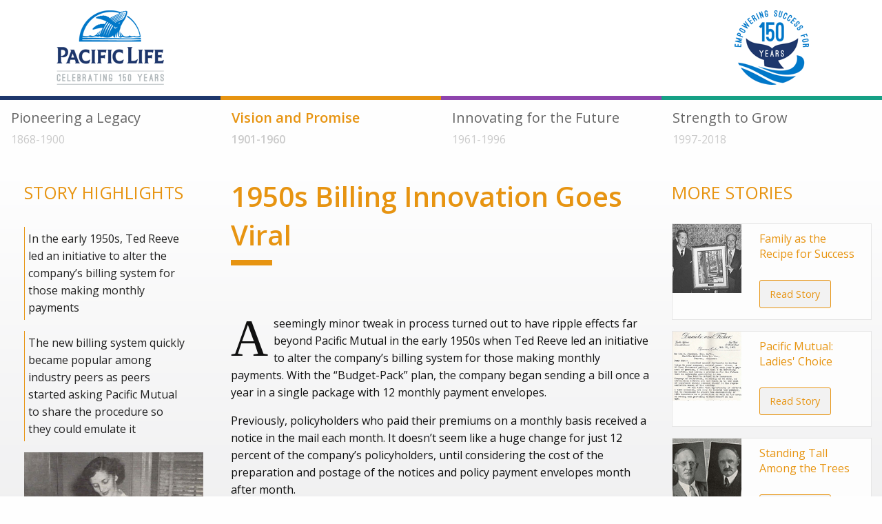

--- FILE ---
content_type: text/html; charset=UTF-8
request_url: http://pl150years.com/vision-and-promise/1950s-billing-innovation-goes-viral
body_size: 5181
content:


<!doctype html>
<html class="no-js" lang="en">

<head>
	<meta charset="utf-8"/>
	<meta name="viewport" content="width=device-width, initial-scale=1.0"/>
	<title>Pacific Life 150th Anniversary  - 1950s Billing Innovation Goes Viral</title>
	<meta name="Description" CONTENT="2018 Marks 150 Years of Service for Pacific Life. Explore our heritage and learn more about our history on this dedicated website.">
	<link href='https://fonts.googleapis.com/css?family=Open+Sans:400italic,600italic,400,300,600' rel='stylesheet' type='text/css'>
	<link rel="stylesheet" href="/css/foundation.min.css">
	<link rel="stylesheet" href="/css/pl.css">
	<script src="https://use.fontawesome.com/4e869785c7.js"></script>
	<script src="https://assets.adobedtm.com/a79b0dc1801d/3d2092f75d0f/launch-af8a0fbeae28.min.js" async></script>
	<link rel="apple-touch-icon" sizes="180x180" href="/apple-touch-icon.png">
	<link rel="icon" type="image/png" sizes="32x32" href="/favicon-32x32.png">
	<link rel="icon" type="image/png" sizes="16x16" href="/favicon-16x16.png">
	<link rel="manifest" href="/manifest.json">
	<link rel="mask-icon" href="/safari-pinned-tab.svg" color="#5bbad5">

	<meta name="theme-color" content="#ffffff">
	<style>
				.timeline::before {background: #e79411;}
		.timeline .timeline-item .timeline-icon {background: #e79411;}
				#contentPanel a {color: #e79411;}
		#eraNav a:active, a:focus {color: #e79411;}
		#storyHighlights li {border-left: 1px solid #e79411;}
		#storyHighlightsTitle h4:after,	#storyHighlightsTitle h4:before {background: #e79411;}
		#keepReadingTitle h4:after,	#keepReadingTitle h4:before {background: #e79411;}
	</style>
	<meta property="og:title" content="Pacific Life 150th Anniversary  - 1950s Billing Innovation Goes Viral "/>
	<meta property="og:image" content="http://www.pl150years.com/img/stories/25_img1.jpg"/>
	<base target="_self">
</head>

<body>
	<!-- Begin header & navigation -->
	<div id="largeNav" data-sticky-container>
		<div class="expanded row header header-and-era-nav" id="header" data-sticky data-margin-top='0'>
			<div class="medium-1 columns text-center"><a href="/"><img src="/img/pl_anniversary_logo.png" style="max-width:none;" /></a></div>
			<div class="medium-1 medium-push-2 columns show-for-medium text-center"><img src="/img/pl_anniversary_mark.png"/></div>
			<div class="medium-2 medium-pull-1 columns" id="eraNav">		
				<ul class="menu expanded header-and-era-nav"  id="eraNavMenu">
				<li style="border-top-color: #1e376c;"><div id="pal"><a href="/pioneering-a-legacy"><h4 class="pl-nav-period" >Pioneering a Legacy<br /><small>1868-1900</small></h4></a></div></li>
				<li style="border-top-color: #e79411;"><div id="vap"><a href="/vision-and-promise"><h4 class="pl-nav-period" style="color:#e79411;font-weight:bolder;">Vision and Promise<br /><small>1901-1960</small></h4></a></div></li>
				<li style="border-top-color: #8e44ad;"><div id="iff"><a href="/innovating-for-the-future"><h4 class="pl-nav-period" >Innovating for the Future<br /><small>1961-1996</small></h4></a></div></li>			
				<li style="border-top-color: #16a085;"><div id="stg"><a href="/strength-to-grow"><h4 class="pl-nav-period" >Strength to Grow<br /><small>1997-2018</small></h4></a></div>
				</li>
				</ul>
			</div>
		</div>
	</div>
	
	<div id="mediumNav">   
        <div class="expanded row mediumHeader" id="mediumHeader">
      	  	<div class="medium-1 columns text-center"><a href="/"><img src="/img/pl_anniversary_logo.png" style="max-width:none;" /></a></div>
       	  	<div class="medium-1 medium-push-2 columns text-center"><img src="/img/pl_anniversary_mark.png" /></div>
	  	    <div class="medium-1 medium-pull-1 columns"></div>
	  	    <div class="medium-1 medium-pull-1 columns"></div>
        </div> 
		
		<div class="expanded row" data-sticky-container id="eraNav">
			<ul class="menu expanded header-and-era-nav" data-sticky data-margin-top='0' data-top-anchor='mediumHeader:bottom' id="eraNavMenu">      	
				<li style="border-top-color: #1e376c;"><div id="pal"><a href="/pioneering-a-legacy"><h4 class="pl-nav-period" >Pioneering a Legacy<br /><small>1868-1900</small></h4></a></div></li>
				<li style="border-top-color: #e79411;"><div id="vap"><a href="/vision-and-promise"><h4 class="pl-nav-period" style="color:#e79411;font-weight:bolder;">Vision and Promise<br /><small>1901-1960</small></h4></a></div></li>
				<li style="border-top-color: #8e44ad;"><div id="iff"><a href="/innovating-for-the-future"><h4 class="pl-nav-period" >Innovating for the Future<br /><small>1961-1996</small></h4></a></div></li>
				<li style="border-top-color: #16a085;"><div id="stg"><a href="/strength-to-grow"><h4 class="pl-nav-period" >Strength to Grow<br /><small>1997-2018</small></h4></a></div></li>
			</ul>      
		</div>
	</div> 
	
	<div id="smallNav" data-sticky-container>
		<div class="mobile-nav-bar title-bar sticky" data-sticky data-sticky-on="small" data-margin-top="0">
			<div class="title-bar-left">
				<button class="menu-icon" type="button" data-toggle="offCanvasNestedOverlap"></button>
			</div>
			<div class="title-bar-center">
				<span class="title-bar-text"><a href="/"><img src="/img/pl_anniversary_logo_white.png" width="60px" /></a></span>
			</div>
			<div class="title-bar-right">
				
			</div>
		</div>
	</div>
	<!-- End header & navigation -->
	<!-- Begin content wrapper -->
	<div class="off-canvas position-left is-closed" data-transition="overlap" id="offCanvasNestedOverlap" data-off-canvas>
  		    	<h2 style="margin-top: 12px;">OUR STORIES</h2><hr style="margin-top: 0px;">
				<h4><a href="/pioneering-a-legacy" >Pioneering a Legacy<br /><small>1868-1900</small></a></h4>
				<h4><a href="/vision-and-promise" style="color:#e79411;font-weight:bolder;">Vision and Promise<br /><small>1901-1960</small></a></h4>
				<h4><a href="/innovating-for-the-future" >Innovating for the Future<br /><small>1961-1996</small></a></h4>
				<h4><a href="/strength-to-grow" >Strength to Grow<br /><small>1997-2018</small></a></h4>
				<br>
				<h2 style="margin-top: 12px;">MORE</h2><hr style="margin-top: 0px;">
				<h4><a href="/timeline">History Timeline</a></h4>
				<h4><a href="/downloads/PacificLife-150th-Anniversary-Brochure.pdf" target="_blank">Download our Anniversary Brochure</a></h4>
				<div class="addthis_inline_follow_toolbox"></div>
	</div>
	<div class="expanded row" id="contentPanel">
	<!-- Begin center content panel -->
				<div class="large-2 large-push-1 columns medium-4 animate fadeIn one" id="mainContent">
			<div class="row column">
								<h2 style="color: #e79411;">1950s Billing Innovation Goes Viral</h2>
				<div style="height:8px;width:60px;background-color: #e79411;display:inline-block;">&nbsp;</div>
				<br/>
				<h5 style="color: #666666;"></h5>
				<br/>
			</div>
			<div class="row column">
				<div class="addthis_inline_share_toolbox" data-title="Pacific Life - 1950s Billing Innovation Goes Viral" data-url="http://www.pl150years.com/vision-and-promise/1950s-billing-innovation-goes-viral" data-media="http://www.pl150years.com/img/stories/25_img1.jpg"></div>
			</div>
			<div class="expanded row column small-collapse">
								<div class="hide-for-medium"><br/>
					<ul>
<li>In the early 1950s, Ted Reeve led an initiative to alter the company&rsquo;s billing system for those making monthly payments</li>
<li>The new billing system quickly became popular among industry peers as peers started asking Pacific Mutual to share the procedure so they could emulate it</li>
</ul><br/>
										<img src="/img/stories/25_img1.jpg" data-open="img1Modal" width="100%" style="cursor:zoom-in;">
					<div class="imgCaption">
						Pacific Mutual employees prepare "Budget-Packs" for distribution to policyholders, pre-addressing and filling in policy information before stuffing and sending.						<i>Pacific Life Archives</i>
					</div>
					<div class="reveal" id="img1Modal" data-reveal><img src="/img/stories/25_img1_large.jpg"/>
							Pacific Mutual employees prepare "Budget-Packs" for distribution to policyholders, pre-addressing and filling in policy information before stuffing and sending.<br/>
							<i>Pacific Life Archives</i>
							<button class="close-button" data-close aria-label="Close modal" type="button"><span aria-hidden="true"><i class="fa fa-window-close" aria-hidden="true" style="font-size:60px;color:#e79411;"></i></span></button>
					</div>
										<br/>
				</div>
			</div>
			<div class="row column">
				<br/>
								<div id="storyMainContent">
					<p>A seemingly minor tweak in process turned out to have ripple effects far beyond Pacific Mutual in the early 1950s when Ted Reeve led an initiative to alter the company&rsquo;s billing system for those making monthly payments. With the &ldquo;Budget-Pack&rdquo; plan, the company began sending a bill once a year in a single package with 12 monthly payment envelopes.</p>
<p>Previously, policyholders who paid their premiums on a monthly basis received a notice in the mail each month. It doesn&rsquo;t seem like a huge change for just 12 percent of the company&rsquo;s policyholders, until considering the cost of the preparation and postage of the notices and policy payment envelopes month after month.</p>
<p>Within a few months, insurance industry peers including the Asahi Mutual Life Insurance Company of Tokyo and the Veterans Administration for National Service Life Insurance started asking Pacific Mutual to share the procedure so they could emulate it.</p>
<p>&ldquo;We are exceedingly grateful for your cooperation in permitting us to &lsquo;steal your stuff.&rsquo; We found that the sample (of the Budget-Pack plan) sent to us was adaptable to our needs with only minor changes,&rdquo; the VA wrote.</p>				</div>
			</div>
		</div>
	

<!-- End center content panel -->
<!-- Begin right sidebar -->
	<div class="large-1 large-push-1 medium-2 medium-push-2 columns animate fadeIn one" id="rightSidebar">
			<h4 style="color:#e79411;">MORE STORIES</h4>
			<br>
				
					
					<div class="card" style="background-image:url('/img/stories/77_thumbnail.jpg');">
					
										<div class="card-section" style="padding-top:5px;">
						<h6><a href="/vision-and-promise/family-business">Family as the Recipe for Success</a></h6><br />
						<a href="/vision-and-promise/family-business" class="button" style="background-color: #f2f2f2;color: #e79411;border: solid 1px #e79411;">Read Story</a>
 					</div>
					
					</div>
					
					
					<div class="card" style="background-image:url('/img/stories/23_thumbnail.jpg');">
					
										<div class="card-section" style="padding-top:5px;">
						<h6><a href="/vision-and-promise/pacific-mutual-ladies-choice">Pacific Mutual: Ladies' Choice</a></h6><br />
						<a href="/vision-and-promise/pacific-mutual-ladies-choice" class="button" style="background-color: #f2f2f2;color: #e79411;border: solid 1px #e79411;">Read Story</a>
 					</div>
					
					</div>
					
					
					<div class="card" style="background-image:url('/img/stories/29_thumbnail.jpg');">
					
										<div class="card-section" style="padding-top:5px;">
						<h6><a href="/vision-and-promise/standing-tall-among-the-trees">Standing Tall Among the Trees</a></h6><br />
						<a href="/vision-and-promise/standing-tall-among-the-trees" class="button" style="background-color: #f2f2f2;color: #e79411;border: solid 1px #e79411;">Read Story</a>
 					</div>
					
					</div>
					
					
					<div class="card" style="background-image:url('/img/stories/15_thumbnail.jpg');">
					
										<div class="card-section" style="padding-top:5px;">
						<h6><a href="/vision-and-promise/william-rothaermel-surprising-growth-strategies">Two Surprising Growth Strategies</a></h6><br />
						<a href="/vision-and-promise/william-rothaermel-surprising-growth-strategies" class="button" style="background-color: #f2f2f2;color: #e79411;border: solid 1px #e79411;">Read Story</a>
 					</div>
					
					</div>
					
					
					<div class="card" style="background-image:url('/img/stories/41_thumbnail.jpg');">
					
										<div class="card-section" style="padding-top:5px;">
						<h6><a href="/vision-and-promise/first-to-use-west-coast-television-to-advertise-life-insurance-Pacific-Life">Now Broadcasting "Builders of the West"</a></h6><br />
						<a href="/vision-and-promise/first-to-use-west-coast-television-to-advertise-life-insurance-Pacific-Life" class="button" style="background-color: #f2f2f2;color: #e79411;border: solid 1px #e79411;">Read Story</a>
 					</div>
					
					</div>
					
					
					<div class="card" style="background-image:url('/img/stories/35_thumbnail.jpg');">
					
										<div class="card-section" style="padding-top:5px;">
						<h6><a href="/vision-and-promise/pacific-mutual-it-pays-five-ways-campaign">Accident, Disability, Illness, Old Age, Death? No Problem!</a></h6><br />
						<a href="/vision-and-promise/pacific-mutual-it-pays-five-ways-campaign" class="button" style="background-color: #f2f2f2;color: #e79411;border: solid 1px #e79411;">Read Story</a>
 					</div>
					
					</div>
							<br />		
		<div class="row column text-center"><a href="/vision-and-promise" class="button" style="background-color: #e79411;color: white;">More <strong>&raquo;Vision and Promise&laquo;</strong> Stories</a><br><button class="button show-for-small-only" data-toggle="offCanvasNestedOverlap" style="background-color: #0078C9;color: white;">Select a different Era</button></div>
	</div>
	<!-- End right sidebar -->	
<!-- Begin left sidebar -->
	<div class="large-1 large-pull-3 medium-2 medium-pull-2 columns hide-for-small-only animate fadeIn one" id="leftSidebar">
			<h4 style="color:#e79411;padding-left:20px;">STORY HIGHLIGHTS</h4>
			<br>
			<div id="storyHighlights">
				<ul>
<li>In the early 1950s, Ted Reeve led an initiative to alter the company&rsquo;s billing system for those making monthly payments</li>
<li>The new billing system quickly became popular among industry peers as peers started asking Pacific Mutual to share the procedure so they could emulate it</li>
</ul>					<div id="leftSidebarImg">
						<img src="/img/stories/25_img1.jpg" data-open="img1Modal" width="100%" style="cursor:zoom-in;">
						<div class="imgCaption">
							Pacific Mutual employees prepare "Budget-Packs" for distribution to policyholders, pre-addressing and filling in policy information before stuffing and sending.							<i>Pacific Life Archives</i>
						</div>	
					</div>			
				<div class="reveal" id="img1Modal" data-reveal><img src="/img/stories/25_img1_large.jpg"/>
					Pacific Mutual employees prepare "Budget-Packs" for distribution to policyholders, pre-addressing and filling in policy information before stuffing and sending.<br/>
					<i>Pacific Life Archives</i>
					<button class="close-button" data-close aria-label="Close modal" type="button"><span aria-hidden="true"><i class="fa fa-window-close" aria-hidden="true" style="font-size:60px;color:#e79411;"></i></span></button>
				</div>
							</div>
	</div>
<!-- End left sidebar -->
</div> 
<!-- End content wrapper -->

<!-- Begin footer -->
<div class="row">
	<div class="small-4 medium-4 column text-center"><p style="padding-top:12px;">This site was designed as a reference tool to commemorate Pacific Life's 150-year history between 1868-2018. For the latest company info and news, please visit <a href="https://www.pacificlife.com" target="_blank">pacificlife.com</a>.</p></div>
</div>
<footer class="footer" id="footer">

<div class="row">
			<div class="small-4 medium-1 column text-center">
				<p>&copy; 2026 Pacific Life Insurance Company</p><br /><br /><p><div id="teconsent"></div></p>
			</div>
			<div class="small-4 medium-2 column text-center">
				<img src="/img/pl_anniversary_logo_white.png" style="margin-bottom: 20px;" />
			</div>
			<div class="small-4 medium-1 column text-center">
				<div class="social-footer-icons">
					<a href="https://www.facebook.com/pacificlife"><i class="fa fa-facebook" aria-hidden="true"></i></a>
					<a href="https://www.linkedin.com/company/pacific-life"><i class="fa fa-linkedin" aria-hidden="true"></i></a>
					<a href="https://www.instagram.com/pacificlife/"><i class="fa fa-instagram" aria-hidden="true"></i></a>
					<a href="https://twitter.com/pacificlife"><i class="fa fa-twitter" aria-hidden="true"></i></a>
				</div>
				<br /><p><a href="http://www.pacificlife.com" target="_blank">www.pacificlife.com</a></p>
			</div>
		
		</div>
</footer>
<!-- End footer -->

<script src="https://code.jquery.com/jquery-3.6.0.min.js"></script>
<script src="/js/vendor/foundation.min.js"></script>
<script>
	$( document ).foundation();
	$( '.header-and-era-nav' ).on( 'sticky.zf.stuckto:top', function () {
		$( this ).addClass( 'shrink' );
	} ).on( 'sticky.zf.unstuckfrom:top', function () {
		$( this ).removeClass( 'shrink' );
	} )
	</script>
<script type="text/javascript" src="//s7.addthis.com/js/300/addthis_widget.js#pubid=ra-5a126634fc1e18e6"></script>
<!-- Global site tag (gtag.js) - Google Analytics -->
<script async src="https://www.googletagmanager.com/gtag/js?id=UA-12453037-45"></script>
<script>
	window.dataLayer = window.dataLayer || [];

	function gtag() {
		dataLayer.push( arguments );
	}
	gtag( 'js', new Date() );

	gtag( 'config', 'UA-12453037-45' );
</script>

</body>
</html>

--- FILE ---
content_type: text/css
request_url: http://pl150years.com/css/pl.css
body_size: 22065
content:
/* CSS Document */
@charset "UTF-8";
@import url('//fonts.googleapis.com/css?family=Montserrat:400,600,700,800');
@import url('//fonts.googleapis.com/css?family=Merriweather:300');
@import url('//fonts.googleapis.com/css?family=Open+Sans');
@import url('//fonts.googleapis.com/css?family=Merriweather:300|Montserrat:400,600,700,800|Open+Sans');
@import url('//fonts.googleapis.com/icon?family=Material+Icons');
body {
font-family: 'Open Sans', sans-serif;
color:#111;
background-attachment:fixed;
}
body.is-reveal-open {
overflow: visible;
}
.reveal-overlay {
overflow-y: hidden;
}
.h1, .h2, .h3, .h4, .h5, .h6, h1, h2, h3, h4, h5, h6 {
font-family: 'Open Sans', sans-serif;
color:#666666;
margin-top: 0px;
}
.row {
max-width:2100px;
}
.zoom img {
   cursor: zoom-in;
    cursor: -moz-zoom-in; 
    cursor: -webkit-zoom-in; 
    cursor: zoom-in;
}
.js-off-canvas-overlay {
    background: rgba(0,0,0,.30);
}
.off-canvas {
background-color: #0078C9;
padding-left: 10px;
padding-top:10px;
}
#offCanvasNestedOverlap h4 a {
color:white;
outline:none;
}
#offCanvasNestedOverlap h2 {
color:white;
}
#contentPanel a {
overflow:hidden;
}
#mainContent a.blue {
  color:#0078C9;
}

#largeNav #eraNav small {
font-weight:700;
color:#aaaaaa;

}
.close-button, .close-button.medium {
    background-color: white;
    top: -10px;
}
.pl-nav-period {
    display: inline;
    position: relative;
    -webkit-transition: all 100ms ease-in-out;
    transition: all 100ms ease-in-out;

    -webkit-box-decoration-break: clone;
    box-decoration-break: clone;
	line-height: 30px;

}
#contentPanel {
	background: #ffffff;  /* fallback for old browsers */
	background: -webkit-linear-gradient(to bottom, #ffffff, #dcdcde);  /* Chrome 10-25, Safari 5.1-6 */
	background: linear-gradient(to bottom, #ffffff, #dcdcde); /* W3C, IE 10+/ Edge, Firefox 16+, Chrome 26+, Opera 12+, Safari 7+ */
}
.button {
border:solid 1px white;
}
@media screen and (min-width: 89em) {
#smallNav { display:none; }
#mediumNav { display:none; }
#contentPanel {
padding-top: 30px;
padding-bottom: 100px;
}
#mainContent {
padding-left: 35px;
padding-right: 45px;
}
#rightSidebar .card {
background-size: 140px 100%;
    background-position: left;
    background-repeat: no-repeat;
    padding-left: 150px;
border-radius:0px;
min-height: 140px;
}
}
@media print, screen and (min-width: 40em) and (max-width: 89em) {
#smallNav { display:none; }
#largeNav { display:none; }
#contentPanel {
padding-top: 30px;
padding-bottom: 50px;
}
#rightSidebar .card {
background-size: 100px;
    background-position: left;
    background-position-y: top;
    background-repeat: no-repeat;
    padding-left: 110px;
border-radius:0px;
min-height: 100px;

}
#rightSidebar .card h5 {
font-size: 16px;
}
}
@media screen and (max-width: 40em) {
#largeNav { display:none; }
#mediumNav { display:none; }
#contentPanel {
padding-top: 30px;
padding-bottom: 30px;
}
#rightSidebar .card {
background-size: 150px 100%;
    background-position: left;
    background-repeat: no-repeat;
    padding-left: 160px;
border-radius:0px;
min-height: 150px;

}
}




#eraNav li {
border-top-width: 6px;
border-top-style: solid;
}
#eraNav h4 {
color:#666666;
font-size: 1.25rem;
}
#eraNav h4:hover {

}
#eraNav .h4 .small {
color:#333333;
}
#pal h4:hover {
color: #1e376c;
}
#vap h4:hover {
color: #F0BA63;
}
#iff h4:hover {
color: #8e44ad;
}
#stg h4:hover {
color: #16a085;
}

.header {
  transition: background-color .75s ease;
  transition: box-shadow .75s ease;
  padding-top: 20px;
  padding-bottom: 20px;
  background-color:#ffffff;
  /*box-shadow: 0 0 32px rgba(0,0,0,.15);*/
  border-bottom: 1px solid #fefefe;
  margin-right: 0px;
  margin-left: 0px;
  height: 146px;
}
.mediumHeader {
  transition: background-color .75s ease;
  transition: box-shadow .75s ease;
  padding-top: 15px;
  padding-bottom: 15px;
  background-color:#ffffff;
  /*box-shadow: 0 0 32px rgba(0,0,0,.15);*/
  border-bottom: 1px solid #fefefe;
  margin-right: 0px;
  margin-left: 0px;
}


.shrink {
  background-color: white; 
  border-bottom: 1px solid lightgrey;
  box-shadow: 0 0 32px rgba(0,0,0,.15);
}


.pl-nav-period span:before {
    content: "\a ";
    white-space: pre;
}

.imgCaption {
	font-size:13px;
	text-align:right;
}
#leftSidebarImg {
padding-left:20px;
padding-right:10px;
}
@media print, screen and (min-width: 40em) {
	#storyImages {
		float:right;
		text-align:right;
		padding: 20px; 
		margin-left:20px;
		
		width:400px; 
		margin-bottom: 20px; 
		background-color: white;
	}
	#mainContent h2 {
		font-weight: bold;
	}
}
@media print, screen and (max-width: 40em) {
	#storyImages {
		text-align:right;
		margin-bottom: 20px; 
		
		background-color: white;
		
	}
	#storyImages p {
		padding: 10px;
	}
	#mainContent h2 {
		font-weight: bold;
		font-size: 30px;
	}
}


#leftSidebar p {
    font-size: 16px;
    line-height: 1.4;
}



#leftSidebar h1, #leftSidebar h2, #leftSidebar h3, #leftSidebar h4, #leftSidebar h5, #leftSidebar h6 {
color:#333333;
margin-top:5px;
}
#rightSidebar h1, #rightSidebar h2, #rightSidebar h3, #rightSidebar h4, #rightSidebar h5, #rightSidebar h6 {
color:#444444;
margin-top:5px;
}
#storyHighlights li {
font-weight:500;
 width: 90%;
 border-left: 1px solid #000;
 padding: 5px 5px 5px 5px;
 margin-bottom: 1em;
 font-size:16px;
 color:#222222;
}
#storyHighlights ul {
list-style: none;
}
#socialBar ul {
list-style: none;
text-align: right;
padding: 35px;
}

#rightSidebar {

color:grey;
font-size:13px;
}

#rightSidebar img {
  box-shadow: 0 0px 20px rgba(0,0,0,0.22);
  transition: all 0.3s ease-in-out;
}

#rightSidebar img:hover {
  box-shadow: 0 0 20px rgba(0,0,0,.45);
  -webkit-backface-visibility: hidden;
  -moz-transform: scale(1.03);
  -webkit-transform: scale(1.03);
  transform: scale(1.03);
}
#rightSidebar .card-tag { 
   position: absolute;
    left: 16px;
}
#storyMainContent p:first-child:first-letter {
  float: left;
  font-family: Georgia;
  font-size: 75px;
  line-height: 55px;
  padding-top: 6px;
  padding-right: 8px;
}
#storyMainContent {
  margin-bottom:50px;
}


/*.card {
  box-shadow: 0 0px 0px rgba(0,0,0,0.12), 0 0px 0px rgba(0,0,0,0.24);
  transition: all 0.3s cubic-bezier(.25,.8,.25,1);
}

.card:hover {
  box-shadow: 0 5px 20px rgba(0,0,0,0.25), 0 5px 5px rgba(0,0,0,0.22);
}*/

.card:hover img {
/*-webkit-backface-visibility: hidden;
  -moz-transform: scale(1.03);
  -webkit-transform: scale(1.03);
  transform: scale(1.03);*/
}

.card img {

/*-webkit-backface-visibility: hidden;
  -moz-transition: all 0.3s ease-in-out;
  -webkit-transition: all 0.3s ease-in-out;
  transition: all 0.3s ease-in-out;*/
  width: 100%;
}

.pull-quote {
  font-weight: 400;
  letter-spacing: 1.5px;
  font-style: normal;
  font-size: 1.125rem;
  max-width: 50%;
  line-height: 1.25em;
  text-transform: uppercase;
  color: #1779ba;
  float: right;
  margin: 10px 0 0 20px;
  background: linear-gradient(#767676, #1779ba);
  -webkit-background-clip: text;
  -webkit-text-fill-color: transparent;
}

.pull-quote:before {
  content: '';
}

.pull-quote:after {
  content: '';
}

@media print, screen and (min-width: 40em) {
  .pull-quote {
    font-size: 1.875rem;
    max-width: calc(50% - 5%);
   
  }
}

@media print, screen and (min-width: 64em) {
  .pull-quote {
    max-width: calc(50% + 5%);
   
  }
}



.masonry-css {
  -webkit-column-count: 1;
     -moz-column-count: 1;
          column-count: 1;
  -webkit-column-gap: 1rem;
     -moz-column-gap: 1rem;
          column-gap: 1rem;
  margin-bottom: 20px;
}

@media screen and (min-width: 20em) {
  .masonry-css {
    -webkit-column-count: 2;
       -moz-column-count: 2;
            column-count: 2;
  }
}

@media screen and (min-width: 37.5em) {
  .masonry-css {
    -webkit-column-count: 2;
       -moz-column-count: 2;
            column-count: 2;
  }
}

@media screen and (min-width: 88.75em) {
  .masonry-css {
    -webkit-column-count: 3;
       -moz-column-count: 3;
            column-count: 3;
  }
}

.masonry-css-item {
  -webkit-column-break-inside: avoid;
     page-break-inside: avoid;
          break-inside: avoid;
  /*display:table;*/

}


.mobile-nav-bar {
  background-color: #0078C9;
}

.mobile-nav-bar a {
  color: #fefefe;
}

.label {
    display: inline-block;
    padding: 0.33333rem 0.5rem;
    border-radius: 0;
    font-size: 0.8rem;
    line-height: 1;
    white-space: nowrap;
    cursor: default;
    background: #1779ba;
    color: #fefefe;
}

.card-tag {
    position: relative;
    left: 1rem;
    text-transform: uppercase;
    font-weight: bold;
    border-radius: 3%;
    display:table;
    width: 90px;
}
.card-actions {
text-align:right;
padding:5px;
}
.card-section p {
font-size:15px;
} 

.label.alert {
    background: #cc4b37;
    color: #fefefe;
}



#footer {
    background-color: #0078C9;
    color: white;
    padding-top: 20px;
 
}
#footer a {
    color: white;
}

.social-footer-icons li:last-of-type {
  margin-right: 0;
}

.social-footer-icons .fa {
  font-size: 1.6rem;
  color: #ffffff;
}

.social-footer-icons .fa:hover {
  color: #4a4a4a;
  transition: color 0.3s ease-in;
}


.social-footer-icons i {
padding-left:5px;
padding-right:5px;
}


blockquote {
font-family: Georgia, serif;
font-size: 18px;
font-style: italic;
margin: 0.25em 0;
padding: 0.25em 40px;
line-height: 1.45;
position: relative;
color: #383838;
border-left: none;
}
blockquote:before {
display: block;
content: "\201C";
font-size: 80px;
position: absolute;
left: -10px;
top: -20px;
color: #7a7a7a;
}
blockquote cite {
color: #999999;
font-size: 14px;
display: block;
margin-top: 5px;
}
 
blockquote cite:before {
content: "\2014 \2009";
}






.article-row-section {
  display: -webkit-flex;
  display: -ms-flexbox;
  display: flex;
  -webkit-flex-flow: row wrap;
      -ms-flex-flow: row wrap;
          flex-flow: row wrap;
}

.article-row-section-inner {
  -webkit-flex: 0 0 100%;
      -ms-flex: 0 0 100%;
          flex: 0 0 100%;

}

.article-row-section-header {
  padding: 1.5rem 0;
  margin: 0;
  line-height: 1;
}

.article-row {
/*  display: -webkit-flex;
  display: -ms-flexbox;
  display: flex;
  -webkit-flex-direction: column;
      -ms-flex-direction: column;
          flex-direction: column;
*/  
padding: 1.0rem 0;margin-bottom:25px;

}
.storyBox:hover {

}

.article-row-img img {
  width: 100px;
border-radius: 50%;
  box-shadow: 0 0 32px rgba(0,0,0,.15);
  margin-top:6px;

}

.article-row-content {
  padding: 1.0rem 0 0;
  color: #0a0a0a;
}

.article-row-content-header {
  font-size:20px;
}

.article-row-content-description {
  font-size: 14px;
  color:#333333;
  width:90%;
}

.article-row-content-author,
.article-row-content-time {
  font-size: 0.875rem;
  margin-bottom: 0;
  color: #8a8a8a;
}

.article-row-reversed .article-row-content {
  -webkit-order: 2;
      -ms-flex-order: 2;
          order: 2;
  padding: 0 1.5rem 0 0;
}

.article-row-reversed .article-row-img {
  -webkit-order: 1;
      -ms-flex-order: 1;
          order: 1;
  padding: 0 0 1.5rem 0;
}

.large-article-header {
    background-size: cover;
  height: 31.25rem;
  position: relative;
}

.large-article-header-content {
  display: -webkit-flex;
  display: -ms-flexbox;
  display: flex;
  -webkit-flex-direction: column;
      -ms-flex-direction: column;
          flex-direction: column;
  position: absolute;
  bottom: 3.125rem;
  left: 0;
  right: 0;
}

@media screen and (max-width: 39.9375em) {
  .large-article-header-content {
    bottom: 1.25rem;
  }
}

.large-article-header-content .center-container {
  width: 50%;
  margin: 0 auto;
}

@media screen and (max-width: 39.9375em) {
  .large-article-header-content .center-container {
    width: 100%;
    padding: 0 1.25rem;
  }
}

.large-article-header-content .article-date {
  color: #fefefe;
}

.large-article-header-content .article-title h1 {
  line-height: 4rem;
  color: #fefefe;
  font-weight: 600;
display: inline;
}

@media screen and (max-width: 39.9375em) {
  .large-article-header-content .article-title h1 {
    line-height: 1.875rem;
  }
}

.large-article-header-content .article-details {
  display: -webkit-flex;
  display: -ms-flexbox;
  display: flex;
  -webkit-align-items: center;
      -ms-flex-align: center;
          align-items: center;
  -webkit-justify-content: space-between;
      -ms-flex-pack: justify;
          justify-content: space-between;
}

.large-article-header-content .article-details a {
  color: #fefefe;
}

.large-article-header-content .article-author {
  display: -webkit-flex;
  display: -ms-flexbox;
  display: flex;
  -webkit-align-items: center;
      -ms-flex-align: center;
          align-items: center;
  margin: 1rem 0;
}

.large-article-header-content .article-author img {
  border-radius: 3.125rem;
}

.large-article-header-content .article-author a {
  margin-left: 1rem;
}

@media print, screen and (min-width: 64em) {
  .fullscreen-image-slider .orbit-image {
   width: 100%;
  }

  .fullscreen-image-slider .orbit-caption {
    bottom: 50%;
    left: 5%;
 
    -webkit-transform: translateY(50%);
        -ms-transform: translateY(50%);
            transform: translateY(50%);
    background: none;
    text-align: left;
    color: #ffffff;
    font-weight: bold;
    width:unset;
  }
}

@media print, screen and (max-width: 64em) {
  .fullscreen-image-slider .orbit-image {
  max-width: unset; 
  width: unset;
  height:300px;
  }
  .fullscreen-image-slider .orbit-slide {
  height:300px;
  }
  .fullscreen-image-slider .orbit-caption {
    bottom: 50%;
 
    -webkit-transform: translateY(50%);
        -ms-transform: translateY(50%);
            transform: translateY(50%);
    background: none;
    text-align: left;
    color: #ffffff;
    font-weight: bold;
    width:unset;
  }
  .fullscreen-image-slider .orbit-image img {
  max-width:unset; 
  width: unset;
  height:300px;
  }
}



.fullscreen-image-slider .orbit-caption a {
color:white;
}

#homepageSlider h1, #homepageSlider h2, #homepageSlider h3, #homepageSlider h4, #homepageSlider h5, #homepageSlider h6 {
color:#ffffff;
font-weight:900;
}
#homepageSlider p {
color:#ffffff;
margin-right: 60px;
}

.image-caption {
font-size:13px;
}

@media print, screen and (min-width: 89em) {
	.full-timeline {
		padding-left:200px;padding-right:200px;padding-bottom:200px
	}

 .timeline-content.is-invisible {
    visibility: hidden;
  }
.timeline-content.bounce-in {
    visibility: visible;
    -webkit-animation: bounce-2 0.6s;
    -moz-animation: bounce-2 0.6s;
    animation: bounce-2 0.6s;
  }
/* inverse bounce effect on even content blocks */
.timeline-block:nth-child(even) .timeline-content.bounce-in {
    -webkit-animation: bounce-2-inverse 0.6s;
    -moz-animation: bounce-2-inverse 0.6s;
    animation: bounce-2-inverse 0.6s;
  }
.timeline .timeline-item .timeline-content {
  padding-left: 20px;
  padding-right: 20px;
}
.timeline .timeline-item .full-timeline-content {
    background-size: 60%;
}

.timeline .timeline-item .full-timeline-content.right {
    background-size: 60%;
}

}


.timeline .timeline-item::after, .timeline .timeline-item::before {
  clear: both;
  content: '';
  display: block;
  width: 100%;
}

.timeline {
  margin: 30px auto;

  position: relative;
  transition: all 0.25s ease-in;
  width: 100%;
}

.timeline::before {
  content: '';
  height: 100%;
  left: 50%;
  position: absolute;
  top: 0;
  width: 1px;
}

.timeline::after {
  clear: both;
  content: '';
  display: table;
  width: 100%;
}

.timeline a {
  color: #000;
  font-weight: bold;
  transition: all 0.25s ease-in;
}

.timeline a:hover {
  box-shadow: 0 1px 0px 0px #fefefe;
  transition: all 0.25s ease-in;
}

.timeline .timeline-item {
  margin-bottom: 30px;
  position: relative;
}

.timeline .timeline-item .timeline-icon {
   border-radius: 50%;
  height: 10px;
  left: 50%;
  margin-left: -5px;
  overflow: hidden;
  position: absolute;
  top: 0;
  width: 10px;

}

.timeline .timeline-item .timeline-icon img,
.timeline .timeline-item .timeline-icon svg {
  left: 0px;
  position: relative;
  top: 0px;

}

.timeline .timeline-item .timeline-icon svg {
  left: 11px; 
 top: 14px;
}

.timeline .timeline-item .timeline-content {
  text-align: right;
  transition: all 0.25s ease-in;
  width: 45%;

}
.timeline .timeline-item .full-timeline-content {
  padding-top: 20px;
  padding-bottom: 20px;
    background: white;
    border-radius: 0.25em;
 
    box-shadow: 0 3px 0 #d7e4ed;
    background-repeat: no-repeat;
    background-position-x: left;
    background-size: 60%;
    padding-left: 30%;
}

.timeline .timeline-item .full-timeline-content.right {
    background-repeat: no-repeat;
    background-position-x: right;
    padding-left: 20px;
    padding-right: 30%;
}

.timeline .timeline-item .timeline-content p {
  color: #000;
}

.timeline .timeline-item .timeline-content p {
  font-size: 16px;
  line-height: 1.4;
  margin-bottom: 0;
}

.timeline .timeline-item .timeline-content .timeline-content-date {
  font-size: 36px;
  font-weight: bold;
  margin-bottom: 0;
}

.timeline .timeline-item .timeline-content .timeline-content-month {
  font-size: 0.875rem;
  text-transform: uppercase;
  font-weight: 400;
}

.timeline .timeline-item .timeline-content.right {
  float: right;
  text-align: left;

}

@media screen and (max-width: 89em) {
  .timeline {
    margin: 10px;
    padding: 0;

    width: 90%;
  }
  .timeline::before {
    left: 32px;
  }
  .timeline .timeline-item .timeline-content {
  padding-left: 40px;
  padding-right: 40px;
    float: right;
    text-align: left;
    width: 90%;
  }
  .timeline .timeline-item .timeline-content::before, .timeline .timeline-item .timeline-content.right::before {
    border-left: 0;
    border-right: 7px solid #fefefe;
    left: 10%;
    margin-left: -6px;
  }
  .timeline .timeline-item .timeline-icon {
    left: 20px;
  height: 25px;
width: 25px;
  margin-left: 0px;
  }

.timeline .timeline-item .full-timeline-content {
    background-position-x: right;
    background-size: 30%;
    padding-left: 20px;
    padding-right: 30%;
}
.timeline .timeline-item .full-timeline-content.right {
    background-size: 30%;
    padding-left: 20px;
    padding-right: 30%;
}
}

@media print {
#mediumHeader a[href*="/"]:after {content:normal;}
#rightSidebar {
display: none;
}
#leftSidebar {
display: none;
}
#footer {
display: none;
}
#mainContent {

}
#eraNav {
display:none;
}

}



@-webkit-keyframes bounce-2 {
  0% {
    opacity: 0;
    -webkit-transform: translateX(-100px);
  }

  60% {
    opacity: 1;
    -webkit-transform: translateX(20px);
  }

  100% {
    -webkit-transform: translateX(0);
  }
}
@-moz-keyframes bounce-2 {
  0% {
    opacity: 0;
    -moz-transform: translateX(-100px);
  }

  60% {
    opacity: 1;
    -moz-transform: translateX(20px);
  }

  100% {
    -moz-transform: translateX(0);
  }
}
@keyframes bounce-2 {
  0% {
    opacity: 0;
    -webkit-transform: translateX(-100px);
    -moz-transform: translateX(-100px);
    -ms-transform: translateX(-100px);
    -o-transform: translateX(-100px);
    transform: translateX(-100px);
  }

  60% {
    opacity: 1;
    -webkit-transform: translateX(20px);
    -moz-transform: translateX(20px);
    -ms-transform: translateX(20px);
    -o-transform: translateX(20px);
    transform: translateX(20px);
  }

  100% {
    -webkit-transform: translateX(0);
    -moz-transform: translateX(0);
    -ms-transform: translateX(0);
    -o-transform: translateX(0);
    transform: translateX(0);
  }
}
@-webkit-keyframes bounce-2-inverse {
  0% {
    opacity: 0;
    -webkit-transform: translateX(100px);
  }

  60% {
    opacity: 1;
    -webkit-transform: translateX(-20px);
  }

  100% {
    -webkit-transform: translateX(0);
  }
}
@-moz-keyframes bounce-2-inverse {
  0% {
    opacity: 0;
    -moz-transform: translateX(100px);
  }

  60% {
    opacity: 1;
    -moz-transform: translateX(-20px);
  }

  100% {
    -moz-transform: translateX(0);
  }
}
@keyframes bounce-2-inverse {
  0% {
    opacity: 0;
    -webkit-transform: translateX(100px);
    -moz-transform: translateX(100px);
    -ms-transform: translateX(100px);
    -o-transform: translateX(100px);
    transform: translateX(100px);
  }

  60% {
    opacity: 1;
    -webkit-transform: translateX(-20px);
    -moz-transform: translateX(-20px);
    -ms-transform: translateX(-20px);
    -o-transform: translateX(-20px);
    transform: translateX(-20px);
  }

  100% {
    -webkit-transform: translateX(0);
    -moz-transform: translateX(0);
    -ms-transform: translateX(0);
    -o-transform: translateX(0);
    transform: translateX(0);
  }
}


.animate {
  -webkit-animation-duration: 0.7s;
  animation-duration: 0.7s;
  -webkit-animation-fill-mode: both;
  animation-fill-mode: both;
}

.one {
-webkit-animation-delay: 0.3s;
-moz-animation-delay: 0.3s;
animation-delay: 0.3s;
}

.two {
-webkit-animation-delay: 0.6s;
-moz-animation-delay: 0.6s;
animation-delay: 0.6s;
}
 
.three {
-webkit-animation-delay: 0.9s;
-moz-animation-delay: 0.9s;
animation-delay: 0.9s;
}
 
.four {
-webkit-animation-delay: 1.2s;
-moz-animation-delay: 1.2s;
animation-delay: 1.2s;
}

@-webkit-keyframes fadeIn {
  from {
    opacity: 0;
  }
 
  to {
    opacity: 1;
  }
}
@keyframes fadeIn {
  from {
    opacity: 0;
  }
 
  to {
    opacity: 1;
  }
}
 
.fadeIn { 
  -webkit-animation-name: fadeIn;
  animation-name: fadeIn;
}


.ribbon{      
    background:#dddddd;                
    display:inline-block;
    font-family: arial, verdana;
    padding:14px 30px;
    font-size:24px;
    text-transform:uppercase;
    position:relative;
    margin: 30px auto;
    color:#fff;
}
 .ribbon:before{
    content:"";
    position:absolute;
    border-width:28px 35px 28px 25px;
    border-style:solid;
    border-color:#bbbbbb;
    border-left-color:transparent;
    border-right-color:#666666;
    width:22px;
    top:27px;
    left:-27px;
    z-index:-1;
} 
.ribbon:after{
    content:"";
    width:22px;
    height:0;
    position:absolute;
    border-style:solid;
    border-color:#bbbbbb;
    border-width:28px 25px 28px 35px;
    border-right-color:transparent;
    border-left-color:#666666;
    top:27px;
    right:-27px;
    z-index:-1;
}         



--- FILE ---
content_type: text/javascript; charset=UTF-8
request_url: https://consent.trustarc.com/autoblockoptout?domain=pacificlife.com
body_size: 2404
content:
!function(e){'use strict';function t(e){if(e&&e.__esModule)return e;var t=Object.create(null);return e&&Object.keys(e).forEach((function(n){if('default'!==n){var o=Object.getOwnPropertyDescriptor(e,n);Object.defineProperty(t,n,o.get?o:{enumerable:!0,get:function(){return e[n]}})}})),t.default=e,Object.freeze(t)}var n=t(e),o=function(e){return!!e&&'true'===e.toLowerCase()},r=function(e){var t=arguments.length>1&&void 0!==arguments[1]?arguments[1]:/[|,]+/;return function(e){var t=arguments.length>1&&void 0!==arguments[1]?arguments[1]:/[|,]+/;return e?new Set(e.split(t)):new Set}(e=e.replace(/^\{[a-zA-Z]+\}$/,''),t)};if(n&&'function'==typeof n.init){var c=function(e){var t=arguments.length>1&&void 0!==arguments[1]&&arguments[1];if(e)try{return JSON.parse(e)}catch(t){console.error('[Bindings] Could not convert value as object:',e),console.error('[Bindings] '.concat(t.message))}return t?[]:{}}('{"Required Cookies":{"domains":["accountportal.pacificlife.com","annuities.myaccount.pacificlife.com","annuities.pacificlife.com","api2.hcaptcha.com","auth.commloanservices.com","auth.prod.pacificlife.com","benefits.pacificlife.com","broker.benefits.pacificlife.com","cdn.auth0.com","cloud.email.pacificlife.com","commloanservices.com","consent.trustarc.com","cresi-pacificlife.commloanservices.com","employee.benefits.pacificlife.com","employer.benefits.pacificlife.com","fedsvcs.pacificlife.com","finmason.com","global.oktacdn.com","hcaptcha.com","image.email.pacificlife.com","in.pacificlife.com","inviteme.benefits.pacificlife.com","js.hcaptcha.com","lifeinsurance.meetnext.com","lifeinsurance.pacificlife.com","lifeline.pacificlife.com","lifelineportal.pacificlife.com","life.myaccount.pacificlife.com","life.pacificlife.com","login.okta.com","login.pacificlife.com","loginportal.pacificlife.com","marketing.pacificlife.com","meetnext.com","myaccount.pacificlife.com","navigator.pacificlife.com","newassets.hcaptcha.com","ok7static.oktacdn.com","pacificdynamix.com","pacificlife.com","pl150years.com","portopt.com","ppt.pacificlife.com","prod-pcl-rila.finmason.com","prod-pcl-taxdeferral.finmason.com","rates.pacificlife.com","remote.captcha.com","ria.pacificlife.com","secureyourfuture.pacificlife.com","ssa.pacificlife.com","www.annuities.pacificlife.com","www.benefits.pacificlife.com","www.in.pacificlife.com","www.inviteme.benefits.pacificlife.com","www.pacificdynamix.com","www.pacificlife.com","www.pl150years.com","www.portopt.com","www.secureyourfuture.pacificlife.com"],"value":"0"},"Advertising Cookies":{"domains":["360yield.com","ad.doubleclick.net","adnxs.com","adservice.google.com","adsrvr.org","amazon-adsystem.com","analytics.yahoo.com","bidr.io","bidswitch.net","bing.com","buttons-config.sharethis.com","c.amazon-adsystem.com","c.bing.com","cdn.lrkt-in.com","company-target.com","connect.facebook.net","criteo.com","crwdcntrl.net","*.d41.co","d41.co","demdex.net","doubleclick.net","dpm.demdex.net","everesttech.net","exelator.com","eyeota.net","*.fls.doubleclick.net","global.ib-ibi.com","go.affec.tv","googleads.g.doubleclick.net","go.sonobi.com","gumgum.com","ib.adnxs.com","ib.mookie1.com","id5-sync.com","i.liadm.com","ipredictive.com","i.ytimg.com","liadm.com","lijit.com","linkedin.com","live.rezync.com","loadm.exelator.com","loadus.exelator.com","l.sharethis.com","map.go.affec.tv","mathtag.com","ml314.com","openx.net","owneriq.net","pippio.com","pixel.mathtag.com","platform-api.sharethis.com","pubmatic.com","px.ads.linkedin.com","rezync.com","rfihub.com","rqtrk.eu","s.amazon-adsystem.com","secure.adnxs.com","sharethis.com","sitescout.com","srv.stackadapt.com","static.doubleclick.net","stats.g.doubleclick.net","sync.crwdcntrl.net","sync.go.sonobi.com","sync.srv.stackadapt.com","tapad.com","thrtle.com","t.sharethis.com","turn.com","us-u.openx.net","www.everestjs.net","www.facebook.com","www.linkedin.com","www.youtube.com","yahoo.com","youtube.com"],"value":"2"},"Functional Cookies":{"domains":["aa.agkn.com","accounts.google.com","acsbapp.com","agkn.com","ajax.googleapis.com","analytics-fe.digital-cloud-west.medallia.com","analytics.google.com","app.greenrope.com","assets.adobedtm.com","assets.calendly.com","auth.userlane.com","calendly.com","cdn.equalweb.com","cdn.forms.office.net","cdn.individeo.com","cdnjs.cloudflare.com","cdn.jsdelivr.net","cdn.signalfx.com","cdn.userlane.com","challenges.cloudflare.com","clients-cdn.individeo.com","*.cloudfront.net","code.jquery.com","c.office.com","*.collect.igodigital.com","d.agkn.com","demo.docusign.net","downloads.ctfassets.net","*.execute-api.us-east-1.amazonaws.com","experience.jackson.com","eyesiteonwellness.com","finmason.com","font.typeform.com","forms.cloud.microsoft","forms.office.com","f.vimeocdn.com","gabrielacevallos586968.typeform.com","google.com","google.com.ph","google.co.uk","google.de","google.nl","greenrope.com","id.rlcdn.com","idsync.rlcdn.com","igodigital.com","images.ctfassets.net","imgcdn.userlane.com","img.genial.ly","imrworldwide.com","individeo.com","i.vimeocdn.com","maps.googleapis.com","maxcdn.bootstrapcdn.com","nmcsync.imrworldwide.com","nova.collect.igodigital.com","odc.officeapps.live.com","office.com","ogs.google.com","ohl.go2dental.com","pacificlife.com","pacificlifecorpprod.112.2o7.net","pacificlifeins.wufoo.com","pacificlifepacificlifemlaacdlprod.112.2o7.net","pacificlife.sc.omtrdc.net","pacificlifessaacdlprod.112.2o7.net","pacl-004.bluerush.com","pl150years.com","platform-cdn.sharethis.com","player.vimeo.com","p.typekit.net","public-assets.typeform.com","recaptcha.net","region1.analytics.google.com","region1.google-analytics.com","remote.captcha.com","resources.digital-cloud-west.medallia.com","rlcdn.com","rum.hlx.page","secure-us.imrworldwide.com","snap.licdn.com","ssl.google-analytics.com","static.genially.com","statics-view.genially.com","static.wufoo.com","unpkg.com","use.fontawesome.com","view.genially.com","vimeo.com","wonderboxsystem.com","wufoo.com","www.calcxml.com","www.eyesiteonwellness.com","www.google-analytics.com","www.google.com","www.google.ie","www.googletagmanager.com","www.gstatic.com","www.pl150years.com","www.recaptcha.net"],"value":"1"}}'),a={autoOptInTrustArcDomain:!0,autoOptInHostAfterConsent:!0,enableIframeBlocking:!0,enableAutoBlocking:o('true'),enableAutoBlockOnConsent:o('true'),dntEnabled:o('false'),gpcEnabled:o('true'),gpcOverride:o('true'),dntConsentLevels:r('0,1,2'),gpcConsentLevels:r('0'),cookieNameOverride:'',localStorageNameOverride:'',cpraFinProg:o('false'),autoblockDefaultLevels:r(''),enableStrictMode:o('false')},l=window.__trustarcAutoBlockerOptions,u=function(e){return e in l?!!l[e]:a[e]};if(l&&(a.autoOptInTrustArcDomain=u('autoOptInTrustArcDomain'),a.autoOptInHostAfterConsent=u('autoOptInHostAfterConsent'),a.enableIframeBlocking=u('enableIframeBlocking'),a.enableAutoBlocking=u('enableAutoBlocking'),a.enableAutoBlockOnConsent=u('enableAutoBlockOnConsent')),a.enableAutoBlocking){var i=window.trustarc||{};i.ccm=i.ccm||{},i.ccm.cab=Object.freeze(n.init({categories:c},a))}else n.shouldLog()&&console.log('[autoblock] Autoblock is disabled.')}else console.error('[autoblock] Core is unavailable.')}('undefined'!=typeof trustarc&&trustarc.ccm&&trustarc.ccm.cab||null);
